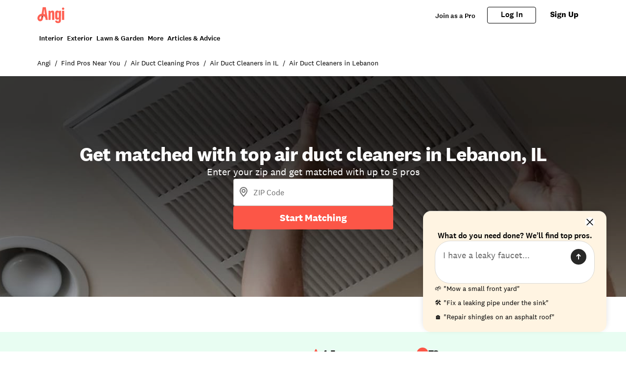

--- FILE ---
content_type: image/svg+xml
request_url: https://media.angi.com/s3fs-public/angi-certified-logo.svg
body_size: 246
content:
<svg width="12" height="16" viewBox="0 0 12 16" fill="none" xmlns="http://www.w3.org/2000/svg">
<path d="M9.53501 0H7.79081H6.00261L4.79468 7.46775C4.76905 7.47063 4.74342 7.47303 4.71731 7.47638C2.04855 7.82834 -0.0230177 10.0556 0.000193143 12.5476C0.00986432 13.5895 0.369149 14.4033 1.01132 15.0702C1.59159 15.673 2.38317 16 3.18153 16C3.49391 16 3.80725 15.9501 4.10948 15.847C5.54855 15.356 6.02534 14.1587 6.24971 13.0626C6.24923 13.064 6.24923 13.0655 6.24874 13.0664C6.31354 11.8432 5.65445 10.6358 4.39768 9.9204L4.00019 12.41C3.87253 13.1163 3.70667 13.5387 3.35029 13.66C3.13801 13.7324 2.87543 13.6576 2.69797 13.4735C2.46973 13.2362 2.33627 12.972 2.33191 12.526C2.32031 11.2807 3.30725 10.3035 4.39768 9.92088C4.73955 9.79861 5.09545 9.74059 5.49342 9.74059C5.89671 9.74059 6.32224 9.81779 6.70957 9.9463C6.70957 9.9463 6.70957 9.9463 6.70957 9.94678C6.70957 9.94678 6.70957 9.94678 6.70957 9.9463C8.18153 10.2906 9.07369 11.8394 9.29468 13.5157L9.42427 14.455H11.873L9.53501 0ZM7.0234 7.62887L7.72553 2.28482H7.74681H7.81209L8.59594 8.24886C8.09884 7.9789 7.56886 7.7684 7.0234 7.62887Z" fill="#FC5647"/>
<path d="M6.24803 13.0661C6.37134 12.5429 6.65761 10.5367 6.70838 9.94594C6.32105 9.81743 5.89552 9.74023 5.49223 9.74023C5.09474 9.74023 4.73836 9.79825 4.39648 9.92053C5.65374 10.6355 6.31283 11.8428 6.24803 13.0661Z" fill="#9B150A"/>
</svg>
